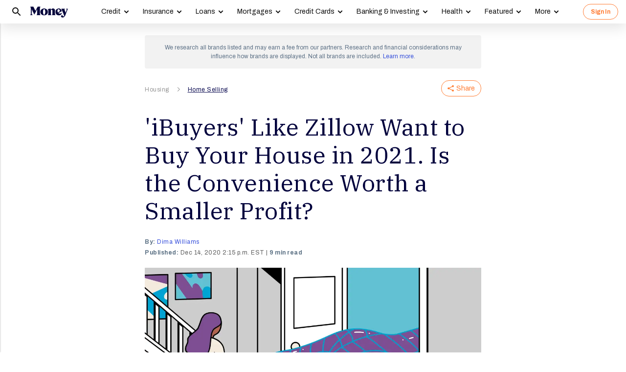

--- FILE ---
content_type: text/html; charset=UTF-8
request_url: https://syndicatedsearch.goog/afs/ads?sjk=iuUUCKBZQjqK%2FmW2bjBf%2Bg%3D%3D&psid=3308021471&client=pub-8157005136417728&r=m&rpbu=https%3A%2F%2Fmoney.com%2Fsearch%2F&rpqp=q&terms=Housing%2CHome%20Selling%2CApps%20and%20Software&type=3&rs_tt=c&oe=UTF-8&ie=UTF-8&fexp=21404%2C17300003%2C17301437%2C17301438%2C17301442%2C17301266%2C72717108&format=r4&nocache=5151769025873118&num=0&output=afd_ads&domain_name=money.com&v=3&bsl=8&pac=0&u_his=2&u_tz=0&dt=1769025873119&u_w=1280&u_h=720&biw=1280&bih=720&psw=1280&psh=5917&frm=0&uio=-wi688&cont=relatedsearches1&drt=0&jsid=csa&jsv=855242569&rurl=https%3A%2F%2Fmoney.com%2Fzillow-ibuyers-profit-covid-2021%2F%3Fref%3D%2Fhomes-are-selling-fast-sellers-no-place-to-live%2F
body_size: 304
content:
<!doctype html><html lang="en"> <head>    <meta content="NOINDEX, NOFOLLOW" name="ROBOTS"> <meta content="telephone=no" name="format-detection"> <meta content="origin" name="referrer">    </head> <body>  <div id="adBlock">    </div>  <script nonce="wG5XIqWyzmmjYAhyDHeLHg">window.AFS_AD_REQUEST_RETURN_TIME_ = Date.now();window.IS_GOOGLE_AFS_IFRAME_ = true;function populate(el) { var adBlock = document.getElementById("adBlock"); adBlock.innerHTML += el;}
var IS_GOOGLE_AFS_IFRAME_ = true;
var ad_json = {"caps":[{"n":"queryId","v":"UTFxacKYI_SR_bMPlJSaiAE"}],"rs_attr":{"t":"Related Searches","u":""},"gd":{"ff":{"fd":"swap","eiell":true,"pcsbs":"44","pcsbp":"8","esb":true},"cd":{"wftl":["Archivo"],"pid":"pub-8157005136417728","eawp":"partner-pub-8157005136417728","qi":"UTFxacKYI_SR_bMPlJSaiAE"},"pc":{"ct":true},"dc":{"d":true}}};</script> <script src="/adsense/search/ads.js?pac=0" type="text/javascript" nonce="wG5XIqWyzmmjYAhyDHeLHg"></script>  </body> </html>